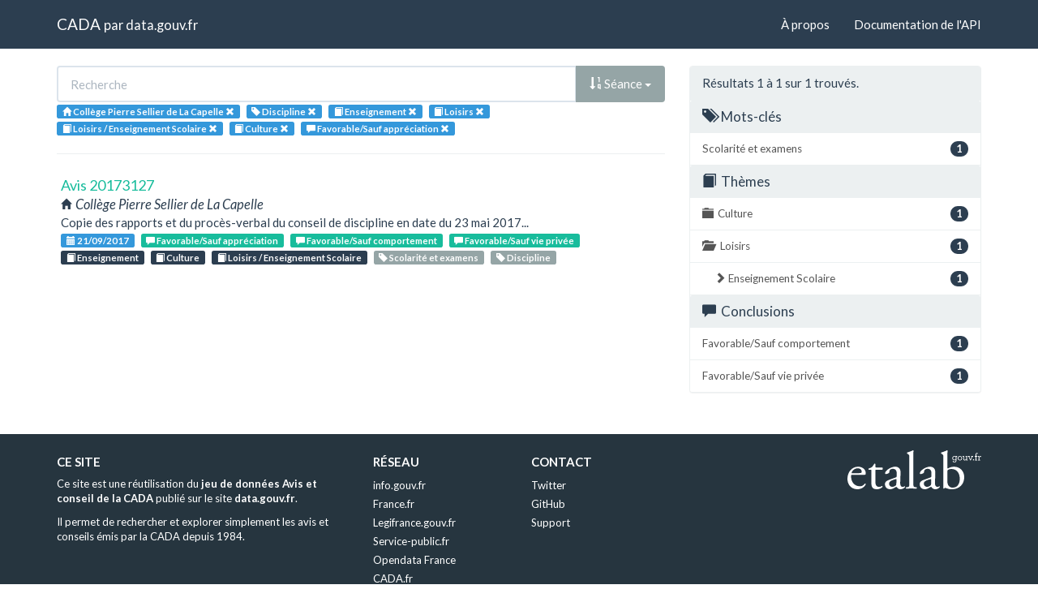

--- FILE ---
content_type: text/html; charset=utf-8
request_url: https://cada.data.gouv.fr/search?topic=Enseignement&topic=Loisirs+&topic=Loisirs+%2F+Enseignement+Scolaire&topic=Culture&tag=Discipline&meaning=Favorable%2FSauf+appr%C3%A9ciation&sort=session+asc&page=1&administration=Coll%C3%A8ge+Pierre+Sellier+de+La+Capelle
body_size: 2971
content:
<!doctype html>
<html lang="fr">
<head>
    <meta charset="utf-8">
    <meta name="viewport" content="width=device-width, initial-scale=1">
    <link rel="icon" href="data:," />

    <title>Recherche - CADA</title>

    
    <link rel="stylesheet" href="/static/css/cada.min.css?6f0de776" />
    
</head>
<body>
    <main class="wrapper">
        <nav class="navbar navbar-default navbar-static-top" role="navigation">
            <div class="container">
                <!-- Brand and toggle get grouped for better mobile display -->
                <div class="navbar-header">
                    <button type="button" class="navbar-toggle" data-toggle="collapse" data-target=".navbar-collapse">
                        <span class="sr-only">Toggle navigation</span>
                        <span class="icon-bar"></span>
                        <span class="icon-bar"></span>
                        <span class="icon-bar"></span>
                    </button>
                    <div class="navbar-brand">
                        <a href="/">CADA</a>
                        <small>
                        par
                        <a href="http://www.data.gouv.fr">data.gouv.fr</a>
                        </small>
                    </div>
                </div>

                <div class="collapse navbar-collapse">
                    <ul class="nav navbar-nav navbar-right">
                        <li><a href="/about">À propos</a></li>
                        <li><a href="/api/">Documentation de l'API</a></li>
                    </ul>
                    
                    
                    
                </div>
            </div>
        </nav>


        <div class="container">
            

            <div class="page">
            
<div class="row">
    <div class="col-md-8">

        <div class="row">
            <form class="col-lg-12" action="/search?topic=Enseignement&amp;tag=Discipline&amp;meaning=Favorable%2FSauf+appr%C3%A9ciation&amp;sort=session+asc&amp;page=1&amp;administration=Coll%C3%A8ge+Pierre+Sellier+de+La+Capelle">
                <div class="input-group">
                    <input type="text" name="q" class="form-control"
                        placeholder="Recherche" value="">
                    <div class="input-group-btn">
                        <button type="button" class="btn btn-default dropdown-toggle" data-toggle="dropdown">
                            
                                
                                
                                
                                <span class="glyphicon glyphicon-sort-by-order"></span>
                                Séance
                            
                            <span class="caret"></span>
                        </button>
                        <ul class="dropdown-menu pull-right">
                            <li>
                                <a href="https://cada.data.gouv.fr/search?topic=Enseignement&amp;topic=Loisirs+&amp;topic=Loisirs+%2F+Enseignement+Scolaire&amp;topic=Culture&amp;tag=Discipline&amp;meaning=Favorable%2FSauf+appr%C3%A9ciation&amp;page=1&amp;administration=Coll%C3%A8ge+Pierre+Sellier+de+La+Capelle">
                                    Pertinence
                                </a>
                            </li>
                            
                                




<li>
    <a href="https://cada.data.gouv.fr/search?topic=Enseignement&amp;topic=Loisirs+&amp;topic=Loisirs+%2F+Enseignement+Scolaire&amp;topic=Culture&amp;tag=Discipline&amp;meaning=Favorable%2FSauf+appr%C3%A9ciation&amp;sort=topic+asc&amp;administration=Coll%C3%A8ge+Pierre+Sellier+de+La+Capelle">
        <span class="glyphicon glyphicon-sort-by-alphabet"></span>
        Thème
    </a>
</li>


<li>
    <a href="https://cada.data.gouv.fr/search?topic=Enseignement&amp;topic=Loisirs+&amp;topic=Loisirs+%2F+Enseignement+Scolaire&amp;topic=Culture&amp;tag=Discipline&amp;meaning=Favorable%2FSauf+appr%C3%A9ciation&amp;sort=topic+desc&amp;administration=Coll%C3%A8ge+Pierre+Sellier+de+La+Capelle">
        <span class="glyphicon glyphicon-sort-by-alphabet-alt"></span>
        Thème
    </a>
</li>


                            
                                




<li>
    <a href="https://cada.data.gouv.fr/search?topic=Enseignement&amp;topic=Loisirs+&amp;topic=Loisirs+%2F+Enseignement+Scolaire&amp;topic=Culture&amp;tag=Discipline&amp;meaning=Favorable%2FSauf+appr%C3%A9ciation&amp;sort=administration+asc&amp;administration=Coll%C3%A8ge+Pierre+Sellier+de+La+Capelle">
        <span class="glyphicon glyphicon-sort-by-alphabet"></span>
        Administration
    </a>
</li>


<li>
    <a href="https://cada.data.gouv.fr/search?topic=Enseignement&amp;topic=Loisirs+&amp;topic=Loisirs+%2F+Enseignement+Scolaire&amp;topic=Culture&amp;tag=Discipline&amp;meaning=Favorable%2FSauf+appr%C3%A9ciation&amp;sort=administration+desc&amp;administration=Coll%C3%A8ge+Pierre+Sellier+de+La+Capelle">
        <span class="glyphicon glyphicon-sort-by-alphabet-alt"></span>
        Administration
    </a>
</li>


                            
                                




<li>
    <a href="https://cada.data.gouv.fr/search?topic=Enseignement&amp;topic=Loisirs+&amp;topic=Loisirs+%2F+Enseignement+Scolaire&amp;topic=Culture&amp;tag=Discipline&amp;meaning=Favorable%2FSauf+appr%C3%A9ciation&amp;sort=session+desc&amp;administration=Coll%C3%A8ge+Pierre+Sellier+de+La+Capelle">
        <span class="glyphicon glyphicon-sort-by-order-alt"></span>
        Séance
    </a>
</li>


<li>
    <a href="https://cada.data.gouv.fr/search?topic=Enseignement&amp;topic=Loisirs+&amp;topic=Loisirs+%2F+Enseignement+Scolaire&amp;topic=Culture&amp;tag=Discipline&amp;meaning=Favorable%2FSauf+appr%C3%A9ciation&amp;sort=session+asc&amp;administration=Coll%C3%A8ge+Pierre+Sellier+de+La+Capelle">
        <span class="glyphicon glyphicon-sort-by-order"></span>
        Séance
    </a>
</li>


                            
                        </ul>
                    </div>
                </div>
            </form>
        </div>

        <div class="row">
            <div class="col-sm-12 label-list">
                


<span class="tag label label-info" title="Administration">
    
    <span class="glyphicon glyphicon-home"></span>
    
    <span>Collège Pierre Sellier de La Capelle</span>
    <a href="https://cada.data.gouv.fr/search?topic=Enseignement&topic=Loisirs+&topic=Loisirs+%2F+Enseignement+Scolaire&topic=Culture&tag=Discipline&meaning=Favorable%2FSauf+appr%C3%A9ciation&sort=session+asc">
        <span class="close-icon glyphicon glyphicon-remove"></span>
    </a>
</span>


                



                


<span class="tag label label-info" title="Mot-clé">
    
    <span class="glyphicon glyphicon-tag"></span>
    
    <span>Discipline</span>
    <a href="https://cada.data.gouv.fr/search?topic=Enseignement&topic=Loisirs+&topic=Loisirs+%2F+Enseignement+Scolaire&topic=Culture&meaning=Favorable%2FSauf+appr%C3%A9ciation&sort=session+asc&administration=Coll%C3%A8ge+Pierre+Sellier+de+La+Capelle">
        <span class="close-icon glyphicon glyphicon-remove"></span>
    </a>
</span>


                


<span class="tag label label-info" title="Thème">
    
    <span class="glyphicon glyphicon-book"></span>
    
    <span>Enseignement</span>
    <a href="https://cada.data.gouv.fr/search?tag=Discipline&meaning=Favorable%2FSauf+appr%C3%A9ciation&sort=session+asc&administration=Coll%C3%A8ge+Pierre+Sellier+de+La+Capelle&topic=Loisirs+&topic=Loisirs+%2F+Enseignement+Scolaire&topic=Culture">
        <span class="close-icon glyphicon glyphicon-remove"></span>
    </a>
</span>

<span class="tag label label-info" title="Thème">
    
    <span class="glyphicon glyphicon-book"></span>
    
    <span>Loisirs </span>
    <a href="https://cada.data.gouv.fr/search?tag=Discipline&meaning=Favorable%2FSauf+appr%C3%A9ciation&sort=session+asc&administration=Coll%C3%A8ge+Pierre+Sellier+de+La+Capelle&topic=Enseignement&topic=Loisirs+%2F+Enseignement+Scolaire&topic=Culture">
        <span class="close-icon glyphicon glyphicon-remove"></span>
    </a>
</span>

<span class="tag label label-info" title="Thème">
    
    <span class="glyphicon glyphicon-book"></span>
    
    <span>Loisirs / Enseignement Scolaire</span>
    <a href="https://cada.data.gouv.fr/search?tag=Discipline&meaning=Favorable%2FSauf+appr%C3%A9ciation&sort=session+asc&administration=Coll%C3%A8ge+Pierre+Sellier+de+La+Capelle&topic=Enseignement&topic=Loisirs+&topic=Culture">
        <span class="close-icon glyphicon glyphicon-remove"></span>
    </a>
</span>

<span class="tag label label-info" title="Thème">
    
    <span class="glyphicon glyphicon-book"></span>
    
    <span>Culture</span>
    <a href="https://cada.data.gouv.fr/search?tag=Discipline&meaning=Favorable%2FSauf+appr%C3%A9ciation&sort=session+asc&administration=Coll%C3%A8ge+Pierre+Sellier+de+La+Capelle&topic=Enseignement&topic=Loisirs+&topic=Loisirs+%2F+Enseignement+Scolaire">
        <span class="close-icon glyphicon glyphicon-remove"></span>
    </a>
</span>


                



                


<span class="tag label label-info" title="Conclusion">
    
    <span class="glyphicon glyphicon-comment"></span>
    
    <span>Favorable/Sauf appréciation</span>
    <a href="https://cada.data.gouv.fr/search?topic=Enseignement&topic=Loisirs+&topic=Loisirs+%2F+Enseignement+Scolaire&topic=Culture&tag=Discipline&sort=session+asc&administration=Coll%C3%A8ge+Pierre+Sellier+de+La+Capelle">
        <span class="close-icon glyphicon glyphicon-remove"></span>
    </a>
</span>


            </div>
        </div>

        <hr/>

        <ul class="list-unstyled search-result">
            
            <li>
                <a class="title" href="/20173127/">
                    Avis 20173127
                </a>
                <div class="subtitle">
                    <span class="glyphicon glyphicon-home"></span>
                    Collège Pierre Sellier de La Capelle
                </div>
                <div class="excerpt">Copie des rapports et du procès-verbal du conseil de discipline en date du 23 mai 2017...</div>
                <div class="label-list">
                    <a class="label label-info" title="Séance"
                        href="/search?session=2017-09-21">
                        <span class="glyphicon glyphicon-calendar"></span>
                        21/09/2017
                    </a>
                    
                    <a
                        
                        class="label label-success"
                        
                        title="Conclusion"
                        href="/search?meaning=Favorable%2FSauf+appr%C3%A9ciation">
                        <span class="glyphicon glyphicon-comment"></span>
                        Favorable/Sauf appréciation
                    </a>
                    
                    <a
                        
                        class="label label-success"
                        
                        title="Conclusion"
                        href="/search?meaning=Favorable%2FSauf+comportement">
                        <span class="glyphicon glyphicon-comment"></span>
                        Favorable/Sauf comportement
                    </a>
                    
                    <a
                        
                        class="label label-success"
                        
                        title="Conclusion"
                        href="/search?meaning=Favorable%2FSauf+vie+priv%C3%A9e">
                        <span class="glyphicon glyphicon-comment"></span>
                        Favorable/Sauf vie privée
                    </a>
                    
                    
                    <a class="label label-primary" title="Thème"
                        href="/search?topic=Enseignement">
                        <span class="glyphicon glyphicon-book"></span>
                        Enseignement
                    </a>
                    
                    <a class="label label-primary" title="Thème"
                        href="/search?topic=Culture">
                        <span class="glyphicon glyphicon-book"></span>
                        Culture
                    </a>
                    
                    <a class="label label-primary" title="Thème"
                        href="/search?topic=Loisirs+%2F+Enseignement+Scolaire">
                        <span class="glyphicon glyphicon-book"></span>
                        Loisirs / Enseignement Scolaire
                    </a>
                    
                    
                    <a class="label label-default" title="Tag"
                        href="/search?tag=Scolarit%C3%A9+et+examens">
                        <span class="glyphicon glyphicon-tag"></span>
                        Scolarité et examens
                    </a>
                    
                    <a class="label label-default" title="Tag"
                        href="/search?tag=Discipline">
                        <span class="glyphicon glyphicon-tag"></span>
                        Discipline
                    </a>
                    
                </div>
            </li>
            
        </ul>

        




    </div>
    <aside class="col-md-4">

        <div class="panel panel-default">
            <div class="panel-heading">
                
                    Résultats 1
                    à 1
                    sur 1 trouvés.
                
            </div>
            



            



            


<div class="panel-heading clickable" data-toggle="collapse" data-target="#collapse-tag">
    <h3 class="panel-title">
        <span class="glyphicon glyphicon-tags"></span>
        Mots-clés
    </h3>
</div>
<div id="collapse-tag" class="list-group collapse in">
    
        
    
        
        <a href="https://cada.data.gouv.fr/search?topic=Enseignement&amp;topic=Loisirs+&amp;topic=Loisirs+%2F+Enseignement+Scolaire&amp;topic=Culture&amp;tag=Discipline&amp;tag=Scolarit%C3%A9+et+examens&amp;meaning=Favorable%2FSauf+appr%C3%A9ciation&amp;sort=session+asc&amp;page=1&amp;administration=Coll%C3%A8ge+Pierre+Sellier+de+La+Capelle"
            class="list-group-item" title="Scolarité et examens">
            <span class="badge pull-right">1</span>
            Scolarité et examens
        </a>
        
    
</div>


            


<div class="panel-heading clickable" data-toggle="collapse" data-target="#collapse-topic">
    <h3 class="panel-title">
        <span class="glyphicon glyphicon-book"></span>
        Thèmes
    </h3>
</div>
<div id="collapse-topic" class="list-group collapse in">
    
        
        <a href="https://cada.data.gouv.fr/search?topic=Enseignement&amp;topic=Loisirs+&amp;topic=Loisirs+%2F+Enseignement+Scolaire&amp;topic=Culture&amp;tag=Discipline&amp;meaning=Favorable%2FSauf+appr%C3%A9ciation&amp;sort=session+asc&amp;page=1&amp;administration=Coll%C3%A8ge+Pierre+Sellier+de+La+Capelle"
            class="list-group-item" title="Culture">
            <span class="glyphicon glyphicon-folder-close"></span>
            <span class="badge pull-right">1</span>
            Culture
        </a>
            
        
    
        
    
        
        <a href="https://cada.data.gouv.fr/search?topic=Enseignement&amp;topic=Loisirs+&amp;topic=Loisirs+%2F+Enseignement+Scolaire&amp;topic=Culture&amp;tag=Discipline&amp;meaning=Favorable%2FSauf+appr%C3%A9ciation&amp;sort=session+asc&amp;page=1&amp;administration=Coll%C3%A8ge+Pierre+Sellier+de+La+Capelle"
            class="list-group-item" title="Loisirs ">
            <span class="glyphicon glyphicon-folder-open"></span>
            <span class="badge pull-right">1</span>
            Loisirs 
        </a>
            
            
            <a href="https://cada.data.gouv.fr/search?topic=Enseignement&amp;topic=Loisirs+&amp;topic=Loisirs+%2F+Enseignement+Scolaire&amp;topic=Culture&amp;tag=Discipline&amp;meaning=Favorable%2FSauf+appr%C3%A9ciation&amp;sort=session+asc&amp;page=1&amp;administration=Coll%C3%A8ge+Pierre+Sellier+de+La+Capelle"
                class="list-group-item nested"
                title=" Enseignement Scolaire">
                <span class="glyphicon glyphicon-chevron-right"></span>
                <span class="badge pull-right">1</span>
                 Enseignement Scolaire
            </a>
            
            
        
    
</div>


            


<div class="panel-heading clickable" data-toggle="collapse" data-target="#collapse-meaning">
    <h3 class="panel-title">
        <span class="glyphicon glyphicon-comment"></span>
        Conclusions
    </h3>
</div>
<div id="collapse-meaning" class="list-group collapse in">
    
        
    
        
        <a href="https://cada.data.gouv.fr/search?topic=Enseignement&amp;topic=Loisirs+&amp;topic=Loisirs+%2F+Enseignement+Scolaire&amp;topic=Culture&amp;tag=Discipline&amp;meaning=Favorable%2FSauf+appr%C3%A9ciation&amp;meaning=Favorable%2FSauf+comportement&amp;sort=session+asc&amp;page=1&amp;administration=Coll%C3%A8ge+Pierre+Sellier+de+La+Capelle"
            class="list-group-item" title="Favorable/Sauf comportement">
            <span class="badge pull-right">1</span>
            Favorable/Sauf comportement
        </a>
        
    
        
        <a href="https://cada.data.gouv.fr/search?topic=Enseignement&amp;topic=Loisirs+&amp;topic=Loisirs+%2F+Enseignement+Scolaire&amp;topic=Culture&amp;tag=Discipline&amp;meaning=Favorable%2FSauf+appr%C3%A9ciation&amp;meaning=Favorable%2FSauf+vie+priv%C3%A9e&amp;sort=session+asc&amp;page=1&amp;administration=Coll%C3%A8ge+Pierre+Sellier+de+La+Capelle"
            class="list-group-item" title="Favorable/Sauf vie privée">
            <span class="badge pull-right">1</span>
            Favorable/Sauf vie privée
        </a>
        
    
</div>


            



        </div>

    </aside>
</div>


            </div>
        </div>

        <section class="footer">
    <div class="container">
        <footer class="row">

            <section class="col-xs-12 col-sm-6 col-md-4 col-lg-4">
                <h5>Ce site</h5>
                <p>Ce site est une réutilisation du <a href="https://www.data.gouv.fr/dataset/avis-et-conseils-de-la-cada">jeu de données Avis et conseil de la CADA</a> publié sur le site <a href="http://www.data.gouv.fr/">data.gouv.fr</a>.</p>
                <p>Il permet de rechercher et explorer simplement les avis et conseils émis par la CADA depuis 1984.</p>
            </section>

            <section class="col-xs-6 col-sm-3 col-md-2 col-lg-2">
                <h5>Réseau</h5>
                <ul>
                    <li><a href="https://www.info.gouv.fr/">info.gouv.fr</a></li>
                    <li><a href="https://www.france.fr/">France.fr</a></li>
                    <li><a href="https://www.legifrance.gouv.fr/">Legifrance.gouv.fr </a></li>
                    <li><a href="https://www.service-public.fr/">Service-public.fr</a></li>
                    <li><a href="https://opendatafrance.fr/">Opendata France</a></li>
                    <li><a href="https://www.cada.fr/">CADA.fr</a></li>
                </ul>
            </section>

            <section class="col-xs-6 col-sm-3 col-md-4 col-lg-4">
                <h5>Contact</h5>
                <ul>
                    <li><a href="https://twitter.com/Etalab">Twitter</a></li>
                    <li><a href="https://github.com/etalab">GitHub</a></li>
                    <li><a href="https://support.data.gouv.fr/">Support</a></li>
                </ul>
            </section>

            <section class="col-xs-9 col-xs-offset-3 col-sm-offset-0 col-sm-2 col-md-2 col-lg-2">
                <a href="https://www.etalab.gouv.fr/">
                <img class="logo" src="/static/img/etalab.svg" />
                </a>
            </section>

            <p class="bottom-right"><a href="#">Haut de page</a></p>

        </footer>
    </div>
</section>
    </main>

    
    <script type="text/javascript" src="/static/js/cada.min.js?917413cd"></script>
    
    

    
<!-- Piwik -->
<script type="text/javascript">
  var _paq = _paq || [];
  _paq.push(["trackPageView"]);
  _paq.push(["enableLinkTracking"]);

  (function() {
    var u=(("https:" == document.location.protocol) ? "https" : "http") + "://stats.data.gouv.fr/";
    _paq.push(["setTrackerUrl", u+"piwik.php"]);
    _paq.push(["setSiteId", "3"]);
    var d=document, g=d.createElement("script"), s=d.getElementsByTagName("script")[0]; g.type="text/javascript";
    g.defer=true; g.async=true; g.src=u+"piwik.js"; s.parentNode.insertBefore(g,s);
  })();
</script>
<!-- End Piwik Code -->

</body>
</html>